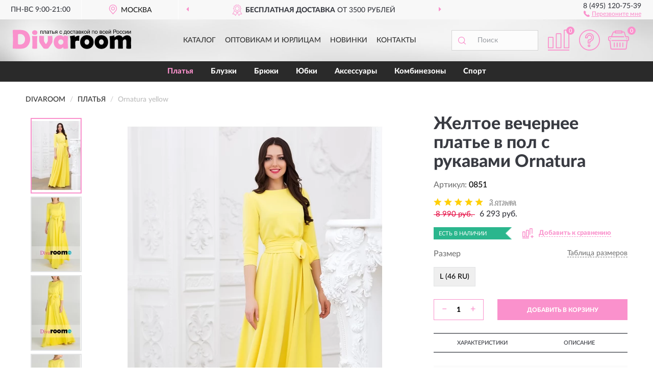

--- FILE ---
content_type: text/html; charset=utf-8
request_url: https://divaroom.ru/zheltoe-vechernee-plate-v-pol-s-rukavami-ornatura
body_size: 13487
content:
<!DOCTYPE html>
<html dir="ltr" lang="ru">
<head>
<meta charset="UTF-8" />
<meta name="viewport" content="width=device-width, initial-scale=1, maximum-scale=1" />
<base href="https://divaroom.ru/" />
<link rel="preload" href="catalog/view/fonts/Lato-Medium.woff2" as="font" type="font/woff2" crossorigin="anonymous" />
<link rel="preload" href="catalog/view/fonts/Lato-Heavy.woff2" as="font" type="font/woff2" crossorigin="anonymous" />
<link rel="preload" href="catalog/view/fonts/Lato-Bold.woff2" as="font" type="font/woff2" crossorigin="anonymous" />
<link rel="preload" href="catalog/view/fonts/Lato-Regular.woff2" as="font" type="font/woff2" crossorigin="anonymous" />
<link rel="preload" href="catalog/view/fonts/font-awesome/fonts/fontawesome-webfont.woff2" as="font" type="font/woff2" crossorigin="anonymous" />
<link rel="preload" href="catalog/view/javascript/jquery/jquery.min.js" as="script" type="text/javascript" />
<link rel="preload" href="catalog/view/theme/coloring/assets/bootstrap/css/bootstrap.min.css" as="style" type="text/css" />
<link rel="preload" href="catalog/view/theme/coloring/stylesheet/styledf.css" as="style" type="text/css" />
<title>Желтое вечернее платье в пол с рукавами Ornatura yellow купить в интернет-магазине Divaroom</title>
<meta http-equiv="X-UA-Compatible" content="IE=edge">
<link href="https://divaroom.ru/zheltoe-vechernee-plate-v-pol-s-rukavami-ornatura" rel="canonical" />
<script src="catalog/view/javascript/jquery/jquery.min.js"></script>
<link href="catalog/view/theme/coloring/assets/bootstrap/css/bootstrap.min.css" rel="stylesheet" media="screen" />
<link href="catalog/view/theme/coloring/stylesheet/styledf.css" rel="stylesheet" type="text/css" />
</head>
<body class="product-product product-851">
<header>
		<div class="top-menu-bgr-box">
		<div class="container">
			<div class="row">
				<div class="working_time col-md-2 col-sm-3 col-xs-6 text-center">
					<div class="rezim">ПН-ВС 9:00-21:00</div>
				</div>
				<div class="current-city-holder col-md-4 col-sm-3 col-xs-6 text-center">
					<button type="button" class="btn btn-link current-city"><i></i><span>Москва</span></button>
					<div class="check-city-block">
						<p class="title">Ваш город - <span>Москва</span></p>
						<div class="check-city-button-holder">
							<button class="btn yes-button">Да</button>
							<button class="btn no-button" data-toggle="modal" data-target="#userCity">Выбрать другой город</button>
						</div>
						<p class="check-city-notification">От выбраного города зависят сроки доставки</p>
					</div>	
				</div>
				<div class="header_phone col-md-2 col-sm-3 col-xs-6 text-center">
					<div class="tel">8 (495) 120-75-39</div>
					<div class="call"><a role="button" class="callme"><i></i><span>Перезвоните мне</span></a></div>
				</div>
				<div class="header_address col-md-4 col-sm-3 col-xs-6 text-center noborder">
					<div class="address"></div>
				</div>
				<div class="top-advantage col-xs-12 text-center">
					<div class="advantage" id="advantage_carousel">
						<div class="advantage-block"><span><b>Бесплатная доставка</b> от 3500 рублей</span></div>
						<div class="advantage-block"><span><b>Примерка</b> перед покупкой</span></div>						<div class="advantage-block"><span><b>Возврат</b> без лишних вопросов</span></div>					</div>
				</div>
			</div>
		</div>
	</div>
			<div class="header-bgr-box">
		<div class="container">
									<div class="row">
				<div class="logo-block col-md-3 col-sm-12 col-xs-12">
					<div id="logo">
					  					  							<a href="https://divaroom.ru/"><img src="/image/catalog/logo.svg" title="Divaroom.ru" alt="Divaroom.ru" class="img-responsive" /></a>
											  					</div>
				</div>
				<div class="catalog-block col-md-5 col-xs-12 text-center">
					<div class="catalog-line text-center">
						<div class="catalog-item text-center">
							<a role="button" onclick="getcatalog();" class="catalog-url">Каталог</a>
						</div>
						<div class="catalog-item text-center">
							<a href="https://divaroom.ru/contacts-opt" class="opt-url">Оптовикам и юрлицам</a>						</div>
						<div class="catalog-item text-center">
													<a href="https://divaroom.ru/novinki" class="novinki-url">Новинки</a>												</div>
						<div class="catalog-item text-center">
							<a href="https://divaroom.ru/contacts" class="contacts-url">Контакты</a>						</div>
					</div>
				</div>
				<div class="cart-block col-md-2 col-sm-4 col-xs-5 text-center">
					<div class="row">
						<div class="cart-item compare-icon col-xs-4">
							<a rel="nofollow" href="https://divaroom.ru/compare-products/" class="mcompare"><span id="mcompare-total" class="compare-qty">0</span></a>
						</div>
						<div class="cart-item help-icon col-xs-4">
							<a role="button" class="mhelp dropdown-toggle" data-toggle="dropdown"><span style="font-size:0">Справка</span></a>
							<ul class="help-icon-menu dropdown-menu">
								<li><a href="https://divaroom.ru/dostavka"><i class="fa fa-circle"></i> Доставка</a></li>
								<li><a href="https://divaroom.ru/oplata"><i class="fa fa-circle"></i> Оплата</a></li>
								<li><a href="https://divaroom.ru/vozvrat"><i class="fa fa-circle"></i> Возврат</a></li>
							</ul>
						</div>
						<div class="cart-item cart-icon col-xs-4">
							<a rel="nofollow" href="/simplecheckout/" class="mcart"><span id="mcart-total" class="cart-qty">0</span></a>
						</div>
					</div>
				</div>
				<div class="search-block col-md-2 col-sm-8 col-xs-7"><div id="search" class="input-group">
	<span class="input-group-btn"><button type="button" class="btn" id="search-button"><span style="display:block;font-size:0">Поиск</span></button></span>
	<input type="text" name="search" value="" placeholder="Поиск" class="form-control" />
</div></div>
			</div>
					</div>
	</div>
			<div class="menu-top-box">
		<div class="container">
			<div class="menu-line">
				<div class="menu-block">
					<div id="menu-list-top">
																	<div class="menu-item">
							<a href="https://divaroom.ru/platya/" class="active">Платья</a>						</div>
												<div class="menu-item">
							<a href="https://divaroom.ru/bluzki/">Блузки</a>						</div>
												<div class="menu-item">
							<a href="https://divaroom.ru/zhenskie-brjuki/">Брюки</a>						</div>
												<div class="menu-item">
							<a href="https://divaroom.ru/jubki/">Юбки</a>						</div>
												<div class="menu-item">
							<a href="https://divaroom.ru/aksessuary/">Аксессуары</a>						</div>
												<div class="menu-item">
							<a href="https://divaroom.ru/kombinezony/">Комбинезоны</a>						</div>
												<div class="menu-item">
							<a href="https://divaroom.ru/zhenskie-sportivnye-kostjumy/">Спорт</a>						</div>
																</div>
				</div>
			</div>
					</div>
    </div>
	</header>
<div class="hidden" id="mapdata" data-lat="55.76" data-lon="37.64"></div>
<div class="hidden" id="mapcity" data-text="Москва" data-kladr="7700000000000" data-zip="125047"></div>
<div class="hidden" id="userip" data-text="3.150.118.38"></div>
<div class="content-top-box"><div class="modal fade" id="avail">
	<div class="modal-dialog modal-sm">
		<div class="modal-content">
			<div class="modal-header">
				<button type="button" class="close" data-dismiss="modal" aria-label="Close"><span aria-hidden="true">&times;</span></button>
				<div class="modal-title" style="text-align: center">Уведомить о наличии</div>
			</div>
			<div class="modal-body">
				<p>Заполните поля указанные ниже. <br>Как только товар поступит к нам, мы с вами обязательно свяжемся.</p>
				<form id="availform" action="https://divaroom.ru/index.php?route=module/avail/save" method="post" enctype="multipart/form-data" class="form-horizontal">
					<div class="form-group">
						<div class="col-sm-12">
							<input type="text" name="name" placeholder="Ваше имя" class="form-control form-addition name">
						</div>
					</div>
					<div class="form-group">
						<div class="col-sm-12">
							<input type="text" name="email" placeholder="E-mail" class="form-control form-addition email">
						</div>
					</div>
					<div class="form-group">
						<div class="col-sm-12">
							<input type="text" name="tele" placeholder="Телефон" class="form-control form-addition tele">
						</div>
					</div>
					<input type="hidden" name="avail_prod_id">
				</form>
			</div>
			<div class="modal-footer">
				<a role="button" onclick="$('#availform').submit();" class="btn btn-primary btn-block">Отправить</a>
			</div>
		</div>
	</div>
</div><div id="callme_modal" class="modal" tabindex="-1" role="dialog">
	<div class="modal-dialog modal-sm" role="document">
		<div class="modal-content"></div>
	</div>
</div>
<script>
$(document).ready(function() {$("body").delegate( ".callme", "click", function() {var product_id = ($(this).data("product_id") > 0) ? $(this).data("product_id") : '';$('#callme_modal .modal-content').load('index.php?route=module/callme/open&prod_id='+ product_id);$('#callme_modal').modal('show');});});
</script>
</div>
<div class="container product-page">
  <div class="row">
	<div class="breadcrumb-line col-sm-12">
		<ul class="breadcrumb" itemscope="" itemtype="http://schema.org/BreadcrumbList">
											<li itemscope="" itemprop="itemListElement" itemtype="http://schema.org/ListItem"><a itemprop="item" href="https://divaroom.ru/"><span itemprop="name">Divaroom</span></a><meta itemprop="position" content="1" /></li>
														<li itemscope="" itemprop="itemListElement" itemtype="http://schema.org/ListItem"><a itemprop="item" href="https://divaroom.ru/platya/"><span itemprop="name">Платья</span></a><meta itemprop="position" content="2" /></li>
														<li itemscope="" itemprop="itemListElement" itemtype="http://schema.org/ListItem" class="active"><span itemprop="name">Ornatura yellow</span><link itemprop="item" href="https://divaroom.ru/zheltoe-vechernee-plate-v-pol-s-rukavami-ornatura" /><meta itemprop="position" content="3" /></li>
							</ul>
	</div>
	                <div id="content" class="product-content col-sm-12">
		<div class="row" itemscope itemtype="http://schema.org/Product">
			<div id="product-top" class="col-sm-12">
				<div class="row">
					<div class="top-block col-lg-8 col-md-7 col-sm-6">
						<div class="row">
							<div class="img-block col-md-12">
																<div class="thumbnails" id="product-mimages">
																													<div class="main-image col-lg-10 col-xs-12" title="Желтое вечернее платье в пол с рукавами Ornatura">
											<img id="zoom" src="https://divaroom.ru/image/cache/catalog/Products11/Ornatura yellow01-500x750.webp" width="500" height="750" itemprop="image" data-large="https://divaroom.ru/image/cache/catalog/Products11/Ornatura yellow01-1000x1500.webp" title="Желтое вечернее платье в пол с рукавами Ornatura" alt="Желтое вечернее платье в пол с рукавами Ornatura" class="zoombig img-responsive center-block" />
										</div>
																														<div class="images-additional col-lg-2 col-xs-12">
											<ul class="image-additional">
																							<li class="thumbnail active" data-href="https://divaroom.ru/image/cache/catalog/Products11/Ornatura yellow01-500x750.webp" data-tmb-large="https://divaroom.ru/image/cache/catalog/Products11/Ornatura yellow01-1000x1500.webp">
													<img src="https://divaroom.ru/image/cache/catalog/Products11/Ornatura yellow01-96x144.webp" width="96" height="96" title="Желтое вечернее платье в пол с рукавами Ornatura" alt="Желтое вечернее платье в пол с рукавами Ornatura" />
												</li>
																																		<li class="thumbnail" data-href="https://divaroom.ru/image/cache/catalog/Products8/Ornatura yellow1-500x750.webp" data-tmb-large="https://divaroom.ru/image/cache/catalog/Products8/Ornatura yellow1-1000x1500.webp">
													<img src="https://divaroom.ru/image/cache/lazyfon-96x144.webp" data-lazy="https://divaroom.ru/image/cache/catalog/Products8/Ornatura yellow1-96x144.webp" width="96" height="96" title="Желтое вечернее платье в пол с рукавами Ornatura" alt="Желтое вечернее платье в пол с рукавами Ornatura" />
													<meta itemprop="image" content="https://divaroom.ru/image/cache/catalog/Products8/Ornatura yellow1-500x750.webp">
												</li>
																							<li class="thumbnail" data-href="https://divaroom.ru/image/cache/catalog/Products8/Ornatura yellow2-500x750.webp" data-tmb-large="https://divaroom.ru/image/cache/catalog/Products8/Ornatura yellow2-1000x1500.webp">
													<img src="https://divaroom.ru/image/cache/lazyfon-96x144.webp" data-lazy="https://divaroom.ru/image/cache/catalog/Products8/Ornatura yellow2-96x144.webp" width="96" height="96" title="Желтое вечернее платье в пол с рукавами Ornatura" alt="Желтое вечернее платье в пол с рукавами Ornatura" />
													<meta itemprop="image" content="https://divaroom.ru/image/cache/catalog/Products8/Ornatura yellow2-500x750.webp">
												</li>
																							<li class="thumbnail" data-href="https://divaroom.ru/image/cache/catalog/Products8/Ornatura yellow3-500x750.webp" data-tmb-large="https://divaroom.ru/image/cache/catalog/Products8/Ornatura yellow3-1000x1500.webp">
													<img src="https://divaroom.ru/image/cache/lazyfon-96x144.webp" data-lazy="https://divaroom.ru/image/cache/catalog/Products8/Ornatura yellow3-96x144.webp" width="96" height="96" title="Желтое вечернее платье в пол с рукавами Ornatura" alt="Желтое вечернее платье в пол с рукавами Ornatura" />
													<meta itemprop="image" content="https://divaroom.ru/image/cache/catalog/Products8/Ornatura yellow3-500x750.webp">
												</li>
																						</ul>
										</div>
																											</div>
															</div>
														<div class="last-review-block col-md-12">
								<div class="last-review">
									<div class="last-review-title">ПОСЛЕДНИЙ ОТЗЫВ</div>
									<div class="last-review-body">
										<div class="last-review-rating star5">&nbsp;</div>
										<div class="last-review-author">Ольга</div>
										<div class="last-review-text short">Замечательное платьице, роскошный яркий цвет, этим оно меня привлекло. Ткань приятная на ощупь, на фигуре смотрится идеально...</div>
									</div>
									<div class="more-button"><i class="fa fa-angle-down" aria-hidden="true"></i></div>
								</div>
							</div>
													</div>
					</div>
					<div class="dsc-block col-lg-4 col-md-5 col-sm-6">
						<div class="row">
							<div class="col-sm-12">
																<h1 itemprop="name">Желтое вечернее платье в пол с рукавами Ornatura</h1>
																<div class="sku-info">Артикул: <span itemprop="sku">0851</span></div>
								<meta itemprop="mpn" content="0851">
																								<div class="review-info">
									<span class="ret-star star5">&nbsp;</span>
									<span class="count-rev">3 отзыва</span>
								</div>
																<div class="price-info">
																		<div class="price" itemprop="offers" itemscope itemtype="http://schema.org/Offer">
																				<span class="price-old">&nbsp;8 990 руб.&nbsp;</span>
										<span class="price-new">6 293 руб.</span><input type="hidden" name="product_price" value="6 293 руб." />
																				<meta itemprop="price" content="6293">
																														<meta itemprop="priceCurrency" content="RUB">
										<meta itemprop="priceValidUntil" content="2026-01-23">
										<link itemprop="url" href="https://divaroom.ru/zheltoe-vechernee-plate-v-pol-s-rukavami-ornatura" />
										<meta itemprop="seller" content="Divaroom.ru">
										<meta itemprop="itemCondition" content="http://schema.org/NewCondition">
										<meta itemprop="availability" content="http://schema.org/InStock">
									</div>
																	</div>
								<div class="stock-info">
																																				<div class="stock-status stock-alert-success">Есть в наличии</div>
									<div class="compare-info">
																			<a role="button" onclick="addcompare('851');" class="pcompare"><i></i><span>Добавить к сравнению</span></a>
																		</div>
								</div>
																								<div id="poptions" class="options">
									<div class="row">
										<div class="options-items col-xs-12">
																															<div class="form-group options-item">
												<label class="control-label">
																									<i class="fa fa-exclamation-circle required" data-toggle="tooltip" data-placement="left" title="Обязательное поле"></i>
																								Размер												</label>
												<a role="button" class="tablic-razm" data-toggle="modal" data-target="#myTableRazm">Таблица размеров</a>
												<div id="input-option324375" class="option-line">
																										<div class="radio-checbox-options">
													  <input type="radio" name="option[324375]" value="1331727" id="324375_1331727" />
														<label for="324375_1331727">
														<span class="option-name">L (46 RU)</span>
																											  </label>
													</div>
																									</div>
											</div>
																														</div>
									</div>
								</div>
																<div id="prodcart" class="addcart">
									<div class="row">
																														<div class="line-quantity col-xs-12">
											<div class="group-quantity">
												<span class="entry-qty">Количество:</span>
												<span class="quantity-block">
													<button type="button" id="pminus" class="btn btn-minus">−</button>
													<input type="text" name="quantity" value="1" size="2" id="input-quantity" title="Количество" />
													<button type="button" id="pplus" class="btn btn-plus">+</button>
												</span>
											</div>
											<input type="hidden" name="product_id" value="851" />
										</div>
										<div class="line-bcart col-xs-12">
											<button type="button" id="button-cart" data-loading-text="Загрузка..." class="btn btn-block btn-primary">ДОБАВИТЬ В КОРЗИНУ</button>
										</div>
																			</div>
								</div>
															</div>
						</div>
						<div class="row">
							<div class="col-sm-12">
								<div class="navi-block">
																																													<div class="navi-item navi-half navih"><a role="button" id="navih">Характеристики</a></div>
									<div class="navi-item navi-half navid"><a role="button" id="navid">Описание</a></div>
									<div class="navi-item navi-half navic hidden"><a role="button" class="disabled">Комплектация</a></div>
									<div class="navi-item navi-half naviv hidden"><a role="button" class="disabled">Видео <i class="fa fa-play-circle" aria-hidden="true"></i></a></div>
								</div>
							</div>
						</div>
						<div class="row">
							<div class="col-sm-12" id="product">
								<div class="panel panel-default panel-dost">
									<div class="panel-body dost">
										<div class="dostavka">
											<div class="delivery-title">
												<span>Доставка в</span><span><a role="button" class="btn btn-link current-city-delivery">Москва</a></span>
											</div>
																						<div class="delivery-methods">
																									<div class="delivery-method delivery-citylink">
														<div class="method-data"><span class="method-title">Курьером <span class="small">(3-7 рабочих дней)</span></span><span class="method-cost">0 руб.</span></div><div class="method-dop small">(300 руб. при покупке до 3500 руб.)</div>													</div>
																									<div class="delivery-method delivery-flat">
														<div class="method-data"><span class="method-title">Почтой России <span class="small">(5-10 рабочих дней)</span></span><span class="method-cost">0 руб.</span></div><div class="method-dop small">(300 руб. при покупке до 3500 руб.)</div>													</div>
																									<div class="delivery-method delivery-pickups">
														<div class="method-data"><span class="method-title">Самовывоз из ПВЗ <span class="small">(3-7 рабочих дней)</span></span><span class="method-cost">0 руб.</span></div><div class="method-dop small">(300 руб. при покупке до 3500 руб.)</div>													</div>
																							</div>
																						<div class="dostavka-mapblock">
												<div id="dostavka_map" class="nomap"></div>
												<div class="dostavka-mapbtn"><a class="btn btn-info" role="button">Показать карту</a></div>
											</div>
										</div>
									</div>
								</div>
							</div>
						</div>
					</div>
				</div>
			</div>
						<div id="product-bottom" class="col-sm-12">
								<div class="row">
																																			<div class="specification-block col-lg-4 col-md-5 col-sm-6 col-xs-12">
						<div class="item-specification">
							<h2>ХАРАКТЕРИСТИКИ</h2>
							<div class="haracter">
								<div class="attr-name">Цена</div>
								<div class="attr-text"> - 6 293 руб.</div>
							</div>
														  																<div class="haracter">
									<div class="attr-name">Длина</div>
									<div class="attr-text"> - макси</div>
								</div>
															  																<div class="haracter">
									<div class="attr-name">Ткань</div>
									<div class="attr-text"> - вискоза 95%, эластан 5%</div>
								</div>
															  																<div class="haracter">
									<div class="attr-name">Рост модели</div>
									<div class="attr-text"> - 170 см</div>
								</div>
															  																<div class="haracter">
									<div class="attr-name">Стиль</div>
									<div class="attr-text"> - вечернее</div>
								</div>
															  																<div class="haracter">
									<div class="attr-name">Узор</div>
									<div class="attr-text"> - однотонный</div>
								</div>
															  																<div class="haracter">
									<div class="attr-name">Цвет</div>
									<div class="attr-text"> - желтый</div>
								</div>
															  																<div class="haracter">
									<div class="attr-name">Рукав</div>
									<div class="attr-text"> - 3/4</div>
								</div>
															  																<div class="haracter">
									<div class="attr-name">Силуэт</div>
									<div class="attr-text"> - приталенный</div>
								</div>
															  																<div class="haracter">
									<div class="attr-name">Фасон</div>
									<div class="attr-text"> - А-силуэт</div>
								</div>
															  																<div class="haracter">
									<div class="attr-name">Вырез</div>
									<div class="attr-text"> - круглый</div>
								</div>
															  																<div class="haracter">
									<div class="attr-name">Сезон</div>
									<div class="attr-text"> - лето/весна/осень</div>
								</div>
															  																<div class="haracter">
									<div class="attr-name">Прочее</div>
									<div class="attr-text"> - пояс</div>
								</div>
															  																<div class="haracter">
									<div class="attr-name">В комплекте</div>
									<div class="attr-text"> - пояс</div>
								</div>
															  																<div class="haracter">
									<div class="attr-name">Производство</div>
									<div class="attr-text"> - Россия</div>
								</div>
															  																<div class="haracter">
									<div class="attr-name">Состав</div>
									<div class="attr-text"> - 95% вискоза, 5% эластан</div>
								</div>
															  																				</div>
					</div>
																				<div class="description-block col-lg-8 col-md-7 col-sm-6 col-xs-12">
						<div class="item-description">
							<h2>ОПИСАНИЕ</h2>
							<div itemprop="description"><p>Макси-платье в пол светло-лимонного цвета это лучший выбор для официальных мероприятий в летнее время года. Несмотря на яркий окрас, наряд выглядит предельно элегантно за счет рукавов ¾ и округлого выреза. Пояс с пышным бантом подчеркивает А-силуэт, а длинная развевающаяся юбка придает платью торжественность.<br></p><div class="col-sm-12"><div class="size_header">Размеры этого товара в сантиметрах</div><table class="table-sizes table-responsive"><thead><tr><td>Размер</td><td>Грудь</td><td>Талия</td><td>Бедра</td><td>Длина</td></tr></thead><tbody><tr><td>L (46 RU) </td><td>98-100 </td><td>68-80 </td><td>142-150 </td><td>153     </td></tr><tr><td>XL (48 RU) </td><td>102-106 </td><td>74-84 </td><td>144-154 </td><td>156     </td></tr></tbody></table></div></div>
						</div>
					</div>
										<div itemprop="brand" itemtype="https://schema.org/Brand" itemscope><meta itemprop="name" content="Divaroom"></div>
					<meta itemprop="category" content="Платья">				</div>
												<div class="row"><div class="content-bottom col-sm-12"><div class="box-product box-alsobuy">
	<div class="box-heading">С этим товаром покупают</div>
	<div id="alsobuy" class="box-body">
				<div class="product-layout product-grid">
			<div class="product-item product-thumb thumbnail">
				<div class="image">
					<a href="https://divaroom.ru/korotkoe-beloe-kruzhevnoe-plate-border-mini" title="Border mini white">
						<img src="https://divaroom.ru/image/cache/lazyfon-364x546.webp" width="364" height="546" data-src="https://divaroom.ru/image/cache/catalog/Products3/Border mini white-364x546.webp" alt="Border mini white" title="Border mini white" class="lazyOwl img-responsive" />
					</a>
				</div>
				<div class="caption">
					<div class="picons"></div>
					<div class="h4"><a href="https://divaroom.ru/korotkoe-beloe-kruzhevnoe-plate-border-mini">Border mini white</a></div>
					<div class="priceline"></div>
				</div>
			</div>
		</div>
				<div class="product-layout product-grid">
			<div class="product-item product-thumb thumbnail">
				<div class="image">
					<a href="https://divaroom.ru/nezhno-rozovoe-plate-na-leto-s-yubkoj-v-sborku-santorini" title="Santorini peach">
						<img src="https://divaroom.ru/image/cache/lazyfon-364x546.webp" width="364" height="546" data-src="https://divaroom.ru/image/cache/catalog/Products5/Santorini peach24-364x546.webp" alt="Santorini peach" title="Santorini peach" class="lazyOwl img-responsive" />
					</a>
				</div>
				<div class="caption">
					<div class="picons"></div>
					<div class="h4"><a href="https://divaroom.ru/nezhno-rozovoe-plate-na-leto-s-yubkoj-v-sborku-santorini">Santorini peach</a></div>
					<div class="priceline"></div>
				</div>
			</div>
		</div>
				<div class="product-layout product-grid">
			<div class="product-item product-thumb thumbnail">
				<div class="image">
					<a href="https://divaroom.ru/krasnoe-vechernee-plate-s-kruzhevnym-verxom-balza" title="Balza red">
						<img src="https://divaroom.ru/image/cache/lazyfon-364x546.webp" width="364" height="546" data-src="https://divaroom.ru/image/cache/catalog/Products11/Balza red01-364x546.webp" alt="Balza red" title="Balza red" class="lazyOwl img-responsive" />
					</a>
				</div>
				<div class="caption">
					<div class="picons"></div>
					<div class="h4"><a href="https://divaroom.ru/krasnoe-vechernee-plate-s-kruzhevnym-verxom-balza">Balza red</a></div>
					<div class="priceline"></div>
				</div>
			</div>
		</div>
				<div class="product-layout product-grid">
			<div class="product-item product-thumb thumbnail">
				<div class="image">
					<a href="https://divaroom.ru/zheltoe-koktejlnoe-plate-s-vorotnichkom-helena" title="Helena yellow">
						<img src="https://divaroom.ru/image/cache/lazyfon-364x546.webp" width="364" height="546" data-src="https://divaroom.ru/image/cache/catalog/Products3/Helena yellow-364x546.webp" alt="Helena yellow" title="Helena yellow" class="lazyOwl img-responsive" />
					</a>
				</div>
				<div class="caption">
					<div class="picons"></div>
					<div class="h4"><a href="https://divaroom.ru/zheltoe-koktejlnoe-plate-s-vorotnichkom-helena">Helena yellow</a></div>
					<div class="priceline"></div>
				</div>
			</div>
		</div>
				<div class="product-layout product-grid">
			<div class="product-item product-thumb thumbnail">
				<div class="image">
					<a href="https://divaroom.ru/plate-top-i-yubka-s-zavyshennoj-taliej-miranda" title="Miranda yellow">
						<img src="https://divaroom.ru/image/cache/lazyfon-364x546.webp" width="364" height="546" data-src="https://divaroom.ru/image/cache/catalog/Products11/Miranda yellow01-364x546.webp" alt="Miranda yellow" title="Miranda yellow" class="lazyOwl img-responsive" />
					</a>
				</div>
				<div class="caption">
					<div class="picons"></div>
					<div class="h4"><a href="https://divaroom.ru/plate-top-i-yubka-s-zavyshennoj-taliej-miranda">Miranda yellow</a></div>
					<div class="priceline"></div>
				</div>
			</div>
		</div>
				<div class="product-layout product-grid">
			<div class="product-item product-thumb thumbnail">
				<div class="image">
					<a href="https://divaroom.ru/krasnoe-gipyurovoe-plate-v-pol-bez-rukavov-patita" title="Patita red">
						<img src="https://divaroom.ru/image/cache/lazyfon-364x546.webp" width="364" height="546" data-src="https://divaroom.ru/image/cache/catalog/Products3/Patita red39-364x546.webp" alt="Patita red" title="Patita red" class="lazyOwl img-responsive" />
					</a>
				</div>
				<div class="caption">
					<div class="picons"></div>
					<div class="h4"><a href="https://divaroom.ru/krasnoe-gipyurovoe-plate-v-pol-bez-rukavov-patita">Patita red</a></div>
					<div class="priceline"></div>
				</div>
			</div>
		</div>
			</div>
<script>
$(document).ready(function() {$('#alsobuy').owlCarousel({responsiveBaseWidth: '#alsobuy', itemsCustom: [[0, 1], [448, 2], [721, 3], [1280, 3]], theme: 'product-carousel', lazyLoad: true, navigation: true, slideSpeed: 400, paginationSpeed: 300, 
autoPlay: false, stopOnHover: true, touchDrag: true, mouseDrag: true, navigationText: ['<i class="fa fa-angle-left fa-2x" aria-hidden="true"></i>', '<i class="fa fa-angle-right fa-2x" aria-hidden="true"></i>'], pagination: false});});
</script>
</div></div></div>
												<div class="row">
					<div id="product-review" class="col-sm-12">
												<h3>Последние отзывы или вопросы</h3>
												<div class="product-rating">
							<div class="row">
								<div class="col-xs-12 product-star">
																	<div class="ret-star star5">&nbsp;</div>
									<div class="count-revs">3 отзыва</div>
									<div class="hidden" itemprop="aggregateRating" itemtype="http://schema.org/AggregateRating" itemscope>
										<span itemprop="ratingValue">5</span>
										<span itemprop="reviewCount">3</span>
									</div>
																</div>
																<div class="col-xs-12"><a class="btn btn-primary" data-toggle="collapse" data-parent="#accordion" href="#collapseOne">Написать отзыв или вопрос</a></div>
															</div>
													</div>
												<div id="collapseOne" class="panel-collapse collapse">
							<div class="review-helper">
								<div class="row">
									<div class="col-md-8 col-sm-7 col-xs-12">
										<form id="form-review" class="form-horizontal">
											<div class="form-group">
												<label class="col-lg-2 col-md-3 col-sm-2 col-xs-3 control-label rating-label">Оценка:</label>
												<div class="col-lg-10 col-md-9 col-sm-10 col-xs-8 rating-star">
													<div class="prod-rat">
														<input id="rat1" type="radio" name="rating" value="1" /><label class="rat-star" for="rat1"><i class="fa fa-star"></i></label>
														<input id="rat2" type="radio" name="rating" value="2" /><label class="rat-star" for="rat2"><i class="fa fa-star"></i></label>
														<input id="rat3" type="radio" name="rating" value="3" /><label class="rat-star" for="rat3"><i class="fa fa-star"></i></label>
														<input id="rat4" type="radio" name="rating" value="4" /><label class="rat-star" for="rat4"><i class="fa fa-star"></i></label>
														<input id="rat5" type="radio" name="rating" value="5" /><label class="rat-star" for="rat5"><i class="fa fa-star"></i></label>
													</div>
												</div>
											</div>
											<div class="form-group">
												<label class="col-lg-2 col-md-3 col-sm-12 control-label" for="input-name">Ваше имя:</label>
												<div class="col-lg-10 col-md-9 col-sm-12"><input type="text" name="name" value="" id="input-name" class="form-control" /></div>
											</div>
											<div class="form-group">
												<label class="col-lg-2 col-md-3 col-sm-12 control-label" for="input-review">Комментарий:</label>
												<div class="col-lg-10 col-md-9 col-sm-12"><textarea name="text" rows="5" id="input-review" class="form-control"></textarea></div>
											</div>
											<div class="form-group">
												<label class="col-lg-2 col-md-3 col-sm-12 control-label" for="input-review">Прикрепить фото</label>
												<div class="col-lg-10 col-md-9 col-sm-12">
													<input type="file" style="display:none;" multiple="multiple" id="input_upload" />
													<a role="button" id="button_fclear" class="btn btn-sm" style="display: none;"><i class="fa fa-trash"></i> <span>Удалить</span></a>
													<a role="button" id="button_select" class="btn btn-sm"><i class="fa fa-upload"></i> <span class="entry-files">Загрузить</span></a>
													<div id="review_info_files"></div>
													<div id="review_status_upload"></div>
												</div>
											</div>
											<div class="form-group">
												<label class="col-lg-2 col-md-3 col-sm-12 control-label" for="input-order">Номер заказа:</label>
												<div class="col-md-4 col-sm-6"><input type="text" name="order" value="" id="input-order" class="form-control" /></div>
											</div>
											<div class="row">
												<div class="col-md-6 col-sm-12 notify-checkbox">
													<div class="form-group">
														<div class="checkbox"><label>Уведомить об ответах по e-mail: <input type="checkbox" name="notify" value="1" /></label></div>
													</div>
												</div>
												<div class="col-md-6 col-sm-12 notify-email">
													<div class="form-group">
														<label class="col-md-5 col-sm-3 control-label" for="input-email">Ваш e-mail:</label>
														<div class="col-md-7 col-sm-6"><input type="text" name="email" value="" id="input-email" class="form-control" /></div>
													</div>
												</div>
											</div>
																						<div class="form-group" style="margin-bottom: 0;">
												<div class="col-md-4 col-sm-6 col-lg-offset-2 col-md-offset-3"><a role="button" onclick="addreview('form-review');" class="btn btn-primary btn-block">Отправить отзыв</a></div>
											</div>
										</form>
									</div>
									<div class="col-md-4 col-sm-5 pic-review hidden-xs">
										<div class="pic-image"><img width="165" height="151" src="/image/pic.png" loading="lazy" alt="Write review" /></div>
										<div class="pic-text">Подробно опишите свой опыт взаимодействия с магазином.<br>Расскажите, как вас обслуживали при выборе, заказе, доставке, возврате товара, о самом товаре и опыте его использования.</div>
									</div>
								</div>
							</div>
						</div>
												<div id="review"><div itemprop="review" itemscope itemtype="http://schema.org/Review" class="review-block">
	<div class="row">
		<div class="col-lg-2 col-md-3 col-sm-3 review-header">
			<div class="review-rating star5" itemprop="reviewRating" itemscope itemtype="http://schema.org/Rating">&nbsp;
				<meta itemprop="worstRating" content="1" />
				<meta itemprop="ratingValue" content="5" />
				<meta itemprop="bestRating" content="5" />
			</div>
			<div class="review-author" itemprop="author" itemtype="https://schema.org/Person" itemscope><span itemprop="name">Ольга</span></div>
						<div class="review-time"><time itemprop="datePublished" datetime="2016-12-16">16.12.2016</time></div>
		</div>
		<div class="col-lg-10 col-md-9 col-sm-9 review-body">
			<div class="review-body-item">
				<meta itemprop="itemReviewed" content="Желтое вечернее платье в пол с рукавами Ornatura" />
				<p itemprop="reviewBody">Замечательное платьице, роскошный яркий цвет, этим оно меня привлекло. Ткань приятная на ощупь, на фигуре смотрится идеально.</p>
				<div class="more-button">Читать полностью<i class="fa fa-angle-down" aria-hidden="true"></i></div>
			</div>
					</div>
				<div class="col-sm-10 col-sm-offset-2 review-answer">
			<div id="answer_3476">
				<a role="button" onclick="addanswer('3476')" class="btn btn-link"><i class="fa fa-reply" aria-hidden="true"></i>Ответить</a>
			</div>
		</div>
			</div>
</div>
<div itemprop="review" itemscope itemtype="http://schema.org/Review" class="review-block">
	<div class="row">
		<div class="col-lg-2 col-md-3 col-sm-3 review-header">
			<div class="review-rating star5" itemprop="reviewRating" itemscope itemtype="http://schema.org/Rating">&nbsp;
				<meta itemprop="worstRating" content="1" />
				<meta itemprop="ratingValue" content="5" />
				<meta itemprop="bestRating" content="5" />
			</div>
			<div class="review-author" itemprop="author" itemtype="https://schema.org/Person" itemscope><span itemprop="name">Ирина</span></div>
						<div class="review-time"><time itemprop="datePublished" datetime="2016-11-02">02.11.2016</time></div>
		</div>
		<div class="col-lg-10 col-md-9 col-sm-9 review-body">
			<div class="review-body-item">
				<meta itemprop="itemReviewed" content="Желтое вечернее платье в пол с рукавами Ornatura" />
				<p itemprop="reviewBody">Стильное и элегантное платье. Насыщенный яркий цвет. В нем легко произвести впечатление на окружающих.</p>
				<div class="more-button">Читать полностью<i class="fa fa-angle-down" aria-hidden="true"></i></div>
			</div>
					</div>
				<div class="col-sm-10 col-sm-offset-2 review-answer">
			<div id="answer_3129">
				<a role="button" onclick="addanswer('3129')" class="btn btn-link"><i class="fa fa-reply" aria-hidden="true"></i>Ответить</a>
			</div>
		</div>
			</div>
</div>
<div itemprop="review" itemscope itemtype="http://schema.org/Review" class="review-block">
	<div class="row">
		<div class="col-lg-2 col-md-3 col-sm-3 review-header">
			<div class="review-rating star5" itemprop="reviewRating" itemscope itemtype="http://schema.org/Rating">&nbsp;
				<meta itemprop="worstRating" content="1" />
				<meta itemprop="ratingValue" content="5" />
				<meta itemprop="bestRating" content="5" />
			</div>
			<div class="review-author" itemprop="author" itemtype="https://schema.org/Person" itemscope><span itemprop="name">Елена</span></div>
						<div class="review-time"><time itemprop="datePublished" datetime="2016-08-08">08.08.2016</time></div>
		</div>
		<div class="col-lg-10 col-md-9 col-sm-9 review-body">
			<div class="review-body-item">
				<meta itemprop="itemReviewed" content="Желтое вечернее платье в пол с рукавами Ornatura" />
				<p itemprop="reviewBody">Отличное платье покупала себе на свадьбу подруги.</p>
				<div class="more-button">Читать полностью<i class="fa fa-angle-down" aria-hidden="true"></i></div>
			</div>
					</div>
				<div class="col-sm-10 col-sm-offset-2 review-answer">
			<div id="answer_2490">
				<a role="button" onclick="addanswer('2490')" class="btn btn-link"><i class="fa fa-reply" aria-hidden="true"></i>Ответить</a>
			</div>
		</div>
			</div>
</div>
<div class="allreviews text-center"><a href="https://divaroom.ru/zheltoe-vechernee-plate-v-pol-s-rukavami-ornatura/review" class="btn btn-primary btn-allreviews">Все отзывы о товаре</a></div>
</div>
					</div>
				</div>
							</div>
		</div>
	</div>
    </div>
	</div>
<div class="modal fade" id="myTableRazm" tabindex="-1" role="dialog" aria-labelledby="myModalLabel">
  <div class="modal-dialog" role="document">
	<div class="modal-content">
	  <div class="modal-header">
		<button type="button" class="close" data-dismiss="modal" aria-label="Close"><span aria-hidden="true">&times;</span></button>
		<h4 class="modal-title" id="myModalLabel">Таблица размеров</h4>
	  </div>
	  <div class="modal-body">
		<table class="sizechart_table"><tbody>
			<tr><td></td> <td>XS</td> <td>S</td> <td>M</td> <td>L</td> <td><strong>XL</strong></td></tr>
			<tr><td>Российский размер</td> <td>40</td> <td>42</td> <td>44</td> <td>46</td> <td>48</td></tr>
			<tr><td>Объем груди (см.)</td> <td>80-83</td> <td>84-87</td> <td>88-91</td> <td>92-95</td> <td>96-99</td></tr>
			<tr><td>Объем талии (см.)</td> <td>62-65</td> <td>66-69</td> <td>70-73</td> <td>74-77</td> <td>78-81</td></tr>
			<tr><td>Объем бедер (см.)</td> <td>86-89</td> <td>90-93</td> <td>94-97</td> <td>98-101</td> <td>102-105</td></tr>
			<tr><td></td> <td></td> <td></td> <td></td> <td></td> <td></td></tr>
			<tr><td></td> <td><strong>2XL</strong></td> <td><strong>3XL</strong></td> <td><strong>4XL</strong></td> <td><strong>5XL</strong></td> <td><strong>UNI</strong></td></tr>
			<tr><td>Российский размер</td> <td>50</td> <td>52</td> <td>54</td> <td>56</td> <td>UNI</td></tr>
			<tr><td>Объем груди (см.)</td> <td>100-103</td> <td>104-107</td> <td>108-111</td> <td>112-115</td> <td>85-95</td></tr>
			<tr><td>Объем талии (см.)</td> <td>82-85</td> <td>86-89</td> <td>90-93</td> <td>94-97</td> <td>63-73</td></tr>
			<tr><td>Объем бедер (см.)</td> <td>106-109</td> <td>110-113</td> <td>114-117</td> <td>118-121</td> <td>90-96</td></tr>
		</tbody></table>
	  </div>
	</div>
  </div>
</div>
<script>
var ccveta = '290';
var hcveta = 0;
var amgslider = null;
function getimgcarusel() {
if (window.innerWidth > 1199) {
if (amgslider) {amgslider.slick("unslick");}
amgslider = $('#product-mimages .image-additional').slick({vertical: true, verticalSwiping: true, infinite: false, rows: 1, slidesPerRow: 1, slidesToShow: 5, slidesToScroll: 3,prevArrow: '<button type="button" class="btn btn-block slick-prev"><i class="fa fa-angle-up fa-2x"></i></button>',
nextArrow: '<button type="button" class="btn btn-block slick-next"><i class="fa fa-angle-down fa-2x"></i></button>'});} else {if (amgslider) {amgslider.slick("unslick");}$('#product-mimages .image-additional img[data-lazy]').each(function () {var lim = $(this); lim.on('load', function () {lim.removeAttr('data-lazy')});lim.attr('src', lim.attr('data-lazy'));});}}
$(document).ready(function() {getimgcarusel();
$(document).delegate('.image-additional li img', 'click', function() {var that = $(this).parent();$(".image-additional li").removeClass('active');$('.zoombig').attr("src", $(that).data("href")).attr("data-large", $(that).data("tmb-large"));$(that).addClass('active');});
window.addEventListener("resize", getimgcarusel, false);});
function addcompare(pid) {$.ajax({url: 'index.php?route=product/compare/add', type: 'post', data: 'product_id=' + pid, dataType: 'json', success: function(json) {if (json['success']) {$('#product-top .pcompare').addClass('iscompare').removeAttr('onclick').attr('href', 'index.php?route=product/compare');$('#product-top .pcompare span').text('Открыть сравнение');$('#mcompare-total').html(json['total']);}}});}
$('#button_fclear').on('click', function() {var fdata = $('#send-form :input');
$.ajax({url: 'index.php?route=product/product/delfiles', type: 'post', data: fdata, dataType: 'json', beforeSend: function() {$('#button_fclear').hide();},success: function(json) {if (json['success']) {$('#input_upload, #review_info_files, #review_status_upload').empty().hide(); $('#button_select .entry-files').css('display', 'inline');$('#button_select').css('display', 'inline-block');}}});});
$('#button_select').on('click', function() {$('#input_upload').click();});
$('#input_upload').on('change', function(event) {var files = this.files;event.stopPropagation();event.preventDefault();var data = new FormData();
$.each(files, function(key, value){data.append(key, value);});var tfiles = $('#review_info_files input[name^=\'attachments\']').length;
$.ajax({url: 'index.php?route=product/product/uploadattach&tfiles='+ tfiles, type: 'post', data: data, cache: false, dataType: 'json', responseType: 'json', processData: false, contentType: false,
beforeSend: function() {$('#button_select').hide();$('#review_status_upload').empty();$('#button_select').after('<img src="/catalog/view/theme/coloring/image/loading.gif" alt="loading" class="loading" style="padding-right: 5px;" />');},
success: function(json){$('#input_upload').empty();$('.loading').remove();
if (json['files_path']) {$.each(json['files_path'], function(index, value){if (value.error) {$('#review_info_files').append('<span class="text-warning">'+ value.filename +' ('+ value.error +')</span>');} else {$('#review_info_files').append('<span class="text-success">'+ value.filename +'</span><input type="hidden" name="attachments[]" value="'+ value.code +'" />');}});$('#review_info_files').fadeIn('slow');}
if (json['error']) {$('#review_status_upload').append('<div class="text-warning">' + json['error'] + '</div>');$('#review_status_upload').fadeIn('slow');}
$('#button_fclear').css('display', 'inline-block');},error: function(xhr, ajaxOptions, thrownError) {$('#input_upload').empty();$('.loading').remove();$('#button_select').css('display', 'inline-block');console.log(thrownError + "\r\n" + xhr.statusText + "\r\n" + xhr.responseText);}
});});
$('#navic').on('click', function() {document.removeEventListener("scroll", createpmap, {passive: true, once: true});var navic_top = ($('#product-bottom .item-complectation').offset().top);$('html, body').animate({ scrollTop: navic_top }, 800);});
$('#navih').on('click', function() {document.removeEventListener("scroll", createpmap, {passive: true, once: true});var navih_top = ($('#product-bottom .item-specification').offset().top);$('html, body').animate({ scrollTop: navih_top }, 800);});
$('#navid').on('click', function() {document.removeEventListener("scroll", createpmap, {passive: true, once: true});var navid_top = ($('#product-bottom .item-description').offset().top);$('html, body').animate({ scrollTop: navid_top }, 800);});
$('#naviv').on('click', function() {document.removeEventListener("scroll", createpmap, {passive: true, once: true});var naviv_top = ($('#product-middle .video-block').offset().top);$('html, body').animate({ scrollTop: naviv_top }, 800);});
$('#button-cart').on('click', function() {
$.ajax({url: 'index.php?route=checkout/cart/add', type: 'post',
data: $('#prodcart input[type=\'text\'], #prodcart input[type=\'hidden\'], #poptions input[type=\'text\'], #poptions input[type=\'hidden\'], #poptions input[type=\'radio\']:checked, #poptions input[type=\'checkbox\']:checked, #poptions select, #poptions textarea'),
dataType: 'json', beforeSend: function() {$('#button-cart').button('loading');$('#modal-cart').remove();}, complete: function() {$('#button-cart').button('reset');setgol('ADDTOCART');},
success: function(json) {
$('.text-danger').remove();$('.form-group').removeClass('has-error');
if (json['error']) {
if (json['error']['recurring']) {$('select[name=\'recurring_id\']').after('<div class="text-danger">' + json['error']['recurring'] + '</div>');}
if (json['error']['option']) {for (i in json['error']['option']) {var element = $('#input-option' + i.replace('_', '-'));if (element.parent().hasClass('input-group')) {element.parent().after('<div class="text-danger">' + json['error']['option'][i] + '</div>');} else {element.after('<div class="text-danger">' + json['error']['option'][i] + '</div>');}}}
}
if (json['success']) {
html  = '<div id="modal-cart" class="modal fade">';
html += '  <div class="modal-dialog">';
html += '    <div class="modal-content checkout-buy">';
html += '    <div class="modal-crop"><button type="button" class="close" data-dismiss="modal" aria-label="Close"><span aria-hidden="true">&times;</span></button>';
html += '     <h4>В вашей корзине</h4>';
html += '     <div class="modal-content2"></div>';
html += '     </div>';
html += '     <div class="cart_foot"><a class="btn btn-primary cart_ofor" href="/simplecheckout/">Оформить заказ</a><a role="button" class="btn btn-default cart_prodol">Продолжить покупки</a></div>';
html += '    </div>';
html += '  </div>';
html += '</div>';
$('body').append(html);$('.mobil-qty').html(json['cart_qty']);$('.cart-qty').html(json['cart_qty']);
$('#modal-cart .modal-content2').load("index.php?route=checkout/cart .table-responsive", {}, function() {});
$('#modal-cart').modal('show');$('.cart_prodol').on('click', function() {$('#modal-cart').modal('hide');});
window.dataLayer = window.dataLayer || [];
dataLayer.push({"ecommerce": {"add": {
"products": [{
"id": "851",
"name": "Желтое вечернее платье в пол с рукавами Ornatura",
"price": 6293.00, 
"brand": "Divaroom",   
"category": "Платья",
"quantity": json['add_qty']
}]}}});
}}});
});
function showmore() {
$('#review .review-block .review-body-item').each(function(index, element) {var rheight = $(this).innerHeight();if (rheight > 170) {$(element).addClass('short').css('height', '130px').attr('data-height', rheight);$(element).find('.more-button').css('display', 'block');}});
$('#review').delegate('.more-button', 'click', function() {var belem = $(this);var pbtext = $(this).parent();var bheight = pbtext.attr('data-height');pbtext.stop().animate({height: bheight}, 600, function() {$(this).css('height', 'auto')});belem.remove();});
}
function addreview(rf) {
$.ajax({url: 'index.php?route=product/product/write&product_id=851', type: 'post', dataType: 'json', data: $('#'+ rf).serialize(), beforeSend: function() {$('.alert-success, .alert-danger').remove();},
success: function(json) {if (json['error']) {$('#'+ rf).after('<div class="alert alert-danger" style="display:none;"><i class="fa fa-exclamation-circle"></i> ' + json['error'] + '</div>');$('#product-review .alert').slideDown();}
if (json['success']) {$('#'+ rf).after('<div class="alert alert-success" style="display:none;"><i class="fa fa-check-circle"></i> ' + json['success'] + '</div>');$('#'+ rf).slideUp(400, function() {$(this).remove();$('#product-review .alert').slideDown();});}}});}
function addanswer(rid) {
html = '<form id="form-review-'+ rid +'" class="form-horizontal" style="display:none;">';
html += ' <input type="hidden" name="parent_id" value="'+ rid +'" />';
html += ' <div class="form-group"><label class="col-sm-2 control-label">Ваше имя:</label><div class="col-sm-10"><input type="text" name="name" value="" class="form-control" /></div></div>';
html += ' <div class="form-group"><label class="col-sm-2 control-label">Комментарий:</label><div class="col-sm-10"><textarea name="text" rows="4" class="form-control"></textarea></div></div>';
html += ' <div class="form-group"><div class="col-sm-10 col-sm-offset-2"><a role="button" onclick="addreview(\'form-review-'+ rid +'\');" class="btn btn-primary">Отправить отзыв</a></div></div>';
html += '</form>';$('#answer_'+ rid).append(html);$('#answer_'+ rid +' .btn-link').remove();$('#answer_'+ rid +' form').slideDown();}
$(document).ready(function() {
$('#product-top .review-info .count-rev').on('click', goblock_rev);
$('#product-top .last-review .more-button').on('click', goblock_rev);
$('#form-review input[name=\'notify\']').click(function() {if ($(this).prop('checked')) {$('#form-review .notify-email').show('slow');} else {$('#form-review .notify-email').hide('slow');}});
$('#collapseOne').on('hide.bs.collapse', function() {$('#product-review .product-rating a.btn').removeClass('grey');});
$('#collapseOne').on('show.bs.collapse', function() {$('#product-review .product-rating a.btn').addClass('grey');});
$('#pminus').click(function() {var $input = $('.quantity-block input[type="text"]');var count = parseInt($input.val()) - 1;count = (count < 1) ? 1 : count;$input.val(count);$input.change();return false;});
$('#pplus').click(function() {var $input = $('.quantity-block input[type="text"]');$input.val(parseInt($input.val()) + 1);$input.change();return false;});
if (window.innerWidth > 767) {$("#zoom").imagezoomsl({innerzoom: true, zoomrange: [2, 2]});}
if ($('#review .review-foto').length) {$('#review .review-foto').magnificPopup({type:'image', delegate: 'a', gallery: {enabled: true}});}
showmore();$('#product .dostavka-mapbtn a.btn').bind('click', showdmap);
window.addEventListener("resize", pdmyresize, false);
window.addEventListener("pageshow", imgpad, {once: true});
window.addEventListener("pageshow", function() {
var dloc = String(document.location);if (dloc.indexOf('#prev') != -1) {goblock_rev();}
setTimeout(function() {window.dataLayer = window.dataLayer || [];
dataLayer.push({"ecommerce": {"detail": {"products": [{
"id": "851", "name": "Желтое вечернее платье в пол с рукавами Ornatura",
"price": 6293.00,
"brand": "Divaroom", "category": "Платья"
}]}}});}, 4000);}, {once: true});
document.addEventListener("scroll", createpmap, {passive: true, once: true});
});
</script>
<footer>
<!--noindex-->
	<div class="subscribe-footer nobg">
		<div class="container sub-container">
			<div class="fsubscribe-form">
				<div class="label-title">ПОДПИСКА<wbr> Divaroom</div>
				<div class="label-text">Подпишись, чтобы получать информацию о эксклюзивных предложениях,<br class="visible-sm visible-xs"> поступлениях, событиях и многом другом</div>
				<div class="form-block">
					<form class="form-inline">
					  <div class="form-group">
						<input type="email" id="subemail" name="email" value="" placeholder="Электронная почта" class="form-control" />
						<label style="font-size:0" for="subemail">Электронная почта</label>
					  </div>
					  <a class="btn btn-primary btn-lg btn-subaction" role="button">ПОДПИСАТЬСЯ</a>
					</form>
				</div>
				<div class="form-text">Подписываясь, Вы соглашаетесь с <a href="https://divaroom.ru/politika-konfidentsialnosti">Политикой Конфиденциальности</a> <br class="visible-sm visible-xs">и <a href="https://divaroom.ru/terms-customer">Условиями пользования</a> Divaroom</div>
			</div>
		</div>
	</div>
<!--/noindex-->
	<div class="footer-container">
		<div class="container">
			<div class="row">
				<div class="footer-blocks col-md-12 col-xs-12">
					<div class="row">
						<div class="footer-blockl col-md-3 col-sm-6 col-xs-6">
							<div class="footer-logo"><img src="/image/catalog/logo.svg" class="img-responsive" alt="logo" /></div>							<div class="footer-phone">8 (495) 120-75-39</div>							<div class="footer-rejim">ПН-ВС 9:00-21:00</div>
						</div>
						<div class="footer-block col-md-3 col-sm-6 col-xs-6">
							<div class="h5"><span>Информация</span></div>
							<ul class="list-unstyled">
								<li><i class="fa fa-circle"></i><a href="https://divaroom.ru/dostavka">Доставка</a></li>
								<li><i class="fa fa-circle"></i><a href="https://divaroom.ru/oplata">Оплата</a></li>
								<li><i class="fa fa-circle"></i><a href="https://divaroom.ru/vozvrat">Возврат товара</a></li>
							</ul>
						</div>
						<div class="clearfix visible-sm visible-xs"></div>
						<div class="footer-block col-md-3 col-sm-6 col-xs-6">
							<div class="h5"><span>Служба поддержки</span></div>
							<ul class="list-unstyled">
								<li><i class="fa fa-circle"></i><a href="https://divaroom.ru/contacts">Контакты</a></li>
								<li><i class="fa fa-circle"></i><a href="https://divaroom.ru/sitemap">Карта сайта</a></li><!--noindex-->
								<li><i class="fa fa-circle"></i><a href="https://divaroom.ru/oferta">Публичная оферта</a></li>
								<li><i class="fa fa-circle"></i><a href="https://divaroom.ru/terms-customer">Пользовательское соглашение</a></li><!--/noindex-->
							</ul>
						</div>
						<div class="footer-block col-md-3 col-sm-6 col-xs-6">
							<div class="h5"><span>Дополнительно</span></div>
							<ul class="list-unstyled">
								<li><i class="fa fa-circle"></i><a href="https://divaroom.ru/blog/">Блог</a></li>
																<li><i class="fa fa-circle"></i><a href="https://divaroom.ru/skidki">Скидки</a></li><!--noindex-->
								<li><i class="fa fa-circle"></i><a href="https://divaroom.ru/politika-konfidentsialnosti">Политика конфиденциальности</a></li><!--/noindex-->
							</ul>
						</div>
					</div>
				</div>
			</div>
		</div>
		<div class="offerts-line">
			<div class="offerts">Вся информация на сайте носит исключительно информационный характер и ни при каких условиях не является публичной офертой, определяемой положениями Статьи 437(2) Гражданского кодекса РФ.</div>
		</div>
	</div>
	<div class="hidden" itemscope itemtype="http://schema.org/Organization">
		<meta itemprop="name" content="Divaroom.ru">
		<meta itemprop="legalName" content='Интернет-магазин "Divaroom"'>
		<meta itemprop="address" content="г. Москва, м. Таганская, ул. Большие Каменщики, д. 6, стр. 1">
				<meta itemprop="email" content="order@divaroom.ru">
		<meta itemprop="telephone" content="8 (495) 120-75-39">
		<link itemprop="url" href="https://divaroom.ru/" />
	</div>
	<span id="scroll-top-button"><i class="fa fa-arrow-circle-up"></i></span>
	<span id="yandex_tid" class="hidden" data-text="25265534"></span>
	<span id="yandex_tido" class="hidden" data-text=""></span>
	<span id="ga_tid" class="hidden" data-text="GTM-5CK5WL"></span>
	<span id="usewebp" class="hidden" data-text="1"></span>
	<span id="subon" class="hidden" data-text="0"></span>
	<span id="acupon" class="hidden" data-text="0"></span>
</footer>
<div class="modal" id="userCity">
<div class="modal-dialog modal-sm"><div class="modal-content"><div class="modal-header"><button type="button" class="close" data-dismiss="modal" aria-hidden="true">&times;</button><div class="modal-title">Укажите Ваш город</div></div>
<div class="modal-body"><input id="cityNameField" type="text" placeholder="Введите город" /></div></div></div></div>
<script src="catalog/view/theme/coloring/assets/bootstrap/js/bootstrap.min.js"></script>
<script src="catalog/view/theme/coloring/assets/commondf.js"></script>
<script src="catalog/view/theme/coloring/assets/slick/slick.min.js"></script>
<script src="catalog/view/javascript/zoomsl-3.0.js"></script>
<script src="catalog/view/theme/coloring/assets/owl-carousel/owl.carousel.min.js"></script>
<script type="text/javascript" src="//vk.com/js/api/openapi.js?115"></script>

				
<link href="catalog/view/fonts/font-awesome/css/font-awesome.min.css" rel="stylesheet" type="text/css" />
<link rel="preload" href="catalog/view/javascript/suggestions/suggestions.css" as="style" onload="this.onload=null;this.rel='stylesheet'">
<noscript><link rel="stylesheet" href="catalog/view/javascript/suggestions/suggestions.css"></noscript>
<script async src="catalog/view/javascript/suggestions/jquery.suggestions.min.js"></script>
</body>
</html>

--- FILE ---
content_type: image/svg+xml
request_url: https://divaroom.ru/image/icon/tel_icon.svg
body_size: 419
content:
<?xml version="1.0" encoding="utf-8"?>
<!-- Generator: Adobe Illustrator 23.0.0, SVG Export Plug-In . SVG Version: 6.00 Build 0)  -->
<svg version="1.1" id="Capa_1" xmlns="http://www.w3.org/2000/svg" xmlns:xlink="http://www.w3.org/1999/xlink" x="0px" y="0px"
	 viewBox="0 0 108.3 108.3" style="enable-background:new 0 0 108.3 108.3;" xml:space="preserve">
<style type="text/css">
	.st0{fill:#fa91cc;stroke:#fa91cc;stroke-miterlimit:10;}
</style>
<g>
	<g>
		<path class="st0" d="M52,66.6C42.7,59,36.5,49.5,33.2,44.2l-2.4-4.6c0.9-0.9,7.3-7.9,10.1-11.6c3.5-4.7-1.6-9-1.6-9
			S24.9,4.6,21.7,1.7c-3.3-2.9-7.1-1.3-7.1-1.3c-6.9,4.5-14,8.3-14.5,27c0,17.4,13.2,35.4,27.6,49.4c14.3,15.7,34,31.5,53.1,31.5
			c18.6-0.4,22.5-7.6,27-14.5c0,0,1.6-3.8-1.3-7.1C103.6,83.5,89.2,69,89.2,69s-4.3-5.1-9-1.6c-3.5,2.6-9.9,8.5-11.4,9.9
			C68.8,77.4,58.2,71.7,52,66.6z"/>
	</g>
</g>
</svg>


--- FILE ---
content_type: image/svg+xml
request_url: https://divaroom.ru/image/catalog/logo.svg
body_size: 4279
content:
<?xml version="1.0" encoding="UTF-8"?>
<!DOCTYPE svg PUBLIC "-//W3C//DTD SVG 1.1//EN" "http://www.w3.org/Graphics/SVG/1.1/DTD/svg11.dtd">
<!-- Creator: CorelDRAW X6 -->
<svg xmlns="http://www.w3.org/2000/svg" xml:space="preserve" width="232px" height="38px" version="1.1" style="shape-rendering:geometricPrecision; text-rendering:geometricPrecision; image-rendering:optimizeQuality; fill-rule:evenodd; clip-rule:evenodd"
viewBox="0 0 9550 1551"
 xmlns:xlink="http://www.w3.org/1999/xlink">
 <defs>
  <style type="text/css">
   <![CDATA[
    .fil0 {fill:black;fill-rule:nonzero}
    .fil1 {fill:#FA91CC;fill-rule:nonzero}
   ]]>
  </style>
 </defs>
 <g id="Слой_x0020_1">
  <metadata id="CorelCorpID_0Corel-Layer"/>
  <g id="_608257680">
   <path class="fil0" d="M9550 1487c0,25 -11,39 -32,42 -22,3 -75,4 -160,4 -88,0 -142,-2 -164,-7 -22,-4 -32,-22 -32,-53 0,-33 1,-82 3,-148 2,-66 3,-115 3,-148 0,-126 -1,-216 -4,-269 -4,-86 -45,-128 -122,-128 -34,0 -67,14 -101,43 -33,28 -52,60 -56,94 -3,30 -4,119 -4,265 0,34 1,85 3,154 2,68 3,120 3,155 0,24 -10,36 -31,36l-327 0c-20,0 -30,-15 -30,-44 0,-34 1,-85 3,-152 2,-68 3,-119 3,-153 0,-27 -1,-67 -2,-121 -1,-54 -2,-95 -2,-122 0,-103 -39,-154 -117,-154 -32,0 -66,12 -103,37 -40,26 -60,54 -60,84 0,65 0,163 1,293 1,130 1,228 1,293 0,18 -2,29 -7,33 -4,4 -15,7 -33,9 -32,3 -83,4 -153,4 -45,0 -97,-2 -154,-7 -17,-1 -27,-4 -31,-7 -3,-4 -5,-15 -5,-32 0,-58 0,-144 1,-258 1,-114 1,-201 1,-258 0,-118 -9,-251 -27,-398 -1,-8 -2,-15 -2,-20 0,-12 5,-20 15,-25 16,-7 46,-12 89,-16 54,-5 86,-8 96,-10 7,-1 36,-9 85,-23 35,-10 63,-15 85,-15 14,0 21,25 22,75 1,50 4,75 9,75 7,-3 15,-8 25,-15 65,-50 116,-85 153,-104 55,-27 115,-40 180,-40 66,0 125,15 177,44 58,33 96,80 113,139 38,-52 91,-95 158,-131 67,-35 132,-53 195,-53 95,0 173,22 232,66 68,50 102,120 102,212 0,38 -1,96 -3,172 -2,77 -3,134 -3,172 0,45 1,113 3,205 2,91 3,159 3,204zm-2208 -491c0,-57 -18,-107 -53,-151 -35,-43 -81,-65 -137,-65 -57,0 -104,22 -140,67 -35,42 -52,91 -52,149 0,59 17,109 52,150 36,45 83,67 140,67 56,0 103,-22 139,-67 34,-42 51,-92 51,-150zm353 0c0,164 -50,297 -151,399 -100,102 -232,153 -395,153 -158,0 -288,-50 -390,-151 -102,-100 -153,-230 -153,-388 0,-167 49,-302 146,-406 98,-104 230,-156 397,-156 162,0 294,51 394,153 100,102 151,234 151,397zm-1521 0c0,-57 -18,-107 -53,-151 -35,-43 -81,-65 -137,-65 -57,0 -104,22 -140,67 -35,42 -52,91 -52,149 0,59 17,109 52,150 36,45 83,67 140,67 56,0 103,-22 139,-67 34,-42 51,-92 51,-150zm353 0c0,164 -50,297 -151,399 -100,102 -232,153 -395,153 -158,0 -288,-50 -390,-151 -102,-100 -153,-230 -153,-388 0,-167 49,-302 146,-406 98,-104 230,-156 397,-156 162,0 294,51 394,153 100,102 151,234 151,397zm-1163 -142c0,28 -15,42 -46,42 -14,0 -33,-1 -60,-3 -26,-2 -46,-3 -59,-3 -59,0 -100,9 -121,28 -22,19 -32,57 -32,113 0,31 0,78 1,141 1,63 1,110 1,141 0,21 1,52 4,93 3,41 4,72 4,92 0,17 -12,27 -36,29 -34,3 -87,4 -158,4 -68,0 -123,-2 -163,-7 -24,-3 -36,-15 -36,-36 0,-57 0,-144 1,-258 1,-115 1,-201 1,-258 0,-169 -15,-308 -46,-417 -1,-7 -2,-12 -2,-16 0,-11 6,-18 16,-22 40,-4 98,-12 174,-24 114,-22 173,-33 176,-33 13,0 21,22 25,67 4,45 10,68 20,68 -10,0 19,-19 88,-57 69,-38 135,-56 199,-56 40,0 60,8 60,26 0,21 -2,50 -7,88 -4,41 -7,71 -8,88 0,21 0,49 1,83 1,42 2,70 2,84z"/>
   <path class="fil1" d="M4089 994c0,-61 -19,-112 -58,-151 -38,-40 -88,-60 -150,-60 -62,0 -112,20 -150,59 -38,40 -57,90 -57,152 0,59 20,109 60,150 40,42 89,63 147,63 61,0 111,-20 150,-60 39,-40 58,-91 58,-153zm347 -6c0,55 3,138 10,247 7,109 10,191 10,246 0,29 -13,44 -38,46 -89,7 -191,10 -307,10 -14,0 -23,-21 -28,-61 -4,-41 -10,-62 -17,-63 -6,3 -13,9 -22,18 -81,81 -167,121 -259,121 -140,0 -256,-55 -348,-166 -87,-103 -130,-227 -130,-371 0,-166 45,-300 135,-401 93,-105 221,-157 383,-157 112,0 201,39 267,118 3,4 6,6 8,6 7,0 14,-17 23,-52 8,-35 18,-52 30,-52 26,0 77,8 152,23 71,14 122,26 152,37 11,4 16,10 16,17 0,3 -1,10 -3,22 -23,130 -34,268 -34,413zm-1230 -210c0,123 -4,196 -12,218 -17,51 -66,138 -149,260 -72,105 -133,187 -184,246 -19,22 -75,33 -170,33 -82,0 -136,-3 -160,-8 -15,-4 -28,-11 -38,-22 -43,-47 -105,-128 -184,-244 -85,-124 -137,-209 -153,-256 -18,-49 -27,-124 -27,-223 0,-28 0,-70 1,-127 1,-56 1,-99 1,-128 0,-19 13,-28 38,-28 37,0 92,1 165,3 74,2 129,3 165,3 17,0 25,11 25,33 0,20 -1,51 -4,91 -3,40 -4,71 -4,92 0,75 2,136 7,183 2,24 23,70 63,138 42,71 72,107 91,107 18,0 47,-35 87,-105 38,-66 59,-110 62,-134 6,-51 9,-113 9,-185 0,-21 -2,-53 -7,-95 -4,-42 -6,-73 -6,-93 0,-22 7,-33 22,-33 17,0 43,0 77,1 34,1 60,1 77,1 17,0 43,-1 78,-4 35,-3 61,-4 78,-4 18,0 30,10 35,28 12,41 18,124 18,250zm-1245 254c0,53 1,131 3,235 2,104 3,182 3,233 0,15 -9,24 -27,27 -24,4 -79,7 -165,7 -86,0 -141,-2 -166,-7 -16,-3 -25,-7 -29,-14 -1,-3 -2,-14 -2,-32 0,-49 1,-124 3,-224 2,-99 3,-174 3,-225 0,-204 -8,-367 -24,-487 -1,-11 -2,-19 -2,-23 0,-14 10,-21 29,-21 20,0 51,2 92,6 41,4 72,7 93,7 21,0 52,-2 94,-6 42,-3 73,-5 94,-5 17,0 26,7 26,21 0,3 -1,10 -2,21 -16,140 -24,302 -24,487zm29 -801c0,125 -71,188 -212,188 -60,0 -110,-16 -150,-47 -43,-35 -65,-81 -65,-140 0,-56 22,-102 67,-138 41,-33 90,-50 148,-50 56,0 105,17 146,51 44,36 66,82 66,137zm-1000 532c0,-121 -36,-220 -109,-297 -73,-80 -170,-120 -291,-120 -110,0 -166,15 -166,44 0,42 -1,106 -2,191 -1,85 -2,149 -2,191 0,42 1,105 2,188 1,84 2,147 2,189 0,31 57,46 172,46 124,0 222,-41 293,-124 67,-78 100,-181 100,-309zm413 0c0,211 -68,394 -204,550 -120,139 -289,212 -506,219 -42,1 -156,2 -344,2 -35,0 -88,-1 -159,-3 -71,-2 -124,-3 -159,-3 -21,0 -31,-8 -31,-25 0,-79 3,-198 9,-357 6,-158 9,-277 9,-356 0,-82 -3,-206 -9,-371 -6,-165 -9,-289 -9,-370 0,-15 10,-24 31,-27 51,-6 135,-8 251,-8 222,0 365,3 430,10 170,17 304,60 400,130 91,65 162,155 215,272 50,110 75,223 75,340z"/>
   <path class="fil0" d="M2224 89l185 0 0 234 -40 0 0 -201 -105 0 0 201 -40 0 0 -234zm264 0l184 0 0 234 -40 0 0 -201 -105 0 0 116c0,27 -1,45 -3,54 -2,9 -7,16 -15,23 -8,6 -19,10 -34,10 -9,0 -20,-1 -32,-2l0 -33 17 0c8,0 14,-1 18,-3 4,-2 6,-4 7,-8 1,-4 2,-16 2,-36l0 -154zm397 205c-15,13 -29,21 -43,27 -14,5 -28,8 -44,8 -26,0 -45,-6 -59,-19 -14,-12 -21,-28 -21,-48 0,-11 3,-22 8,-31 5,-9 12,-17 21,-23 8,-6 18,-10 29,-13 8,-2 20,-4 35,-6 32,-4 56,-8 71,-14 0,-5 0,-9 0,-10 0,-16 -4,-27 -11,-34 -10,-9 -25,-13 -45,-13 -19,0 -33,3 -41,10 -9,7 -15,18 -20,35l-39 -5c4,-17 9,-30 17,-40 8,-10 20,-18 35,-24 15,-5 33,-8 53,-8 20,0 36,2 49,7 12,5 22,11 28,18 6,7 10,16 12,27 1,7 2,19 2,36l0 53c0,37 1,60 2,70 2,10 5,19 10,28l-41 0c-4,-8 -7,-18 -8,-29zm-3 -88c-14,6 -36,11 -65,15 -16,2 -28,5 -35,8 -7,3 -12,7 -16,13 -4,6 -6,12 -6,19 0,10 4,19 12,26 8,7 20,11 35,11 15,0 29,-3 41,-10 12,-7 21,-16 26,-27 4,-9 6,-22 6,-39l0 -14zm70 -117l189 0 0 33 -75 0 0 201 -40 0 0 -201 -75 0 0 -33zm226 0l40 0 0 92 50 0c33,0 58,6 76,19 18,13 27,30 27,53 0,20 -7,36 -22,50 -15,14 -38,21 -71,21l-99 0 0 -234zm40 202l42 0c25,0 43,-3 54,-9 11,-6 16,-16 16,-29 0,-10 -4,-19 -12,-27 -8,-8 -26,-12 -53,-12l-47 0 0 77zm380 -202l0 234 -40 0 0 -91 -23 0c-14,0 -24,2 -31,5 -7,4 -17,15 -30,35l-35 51 -49 0 43 -63c13,-19 26,-30 39,-33 -23,-3 -39,-11 -50,-25 -11,-13 -16,-28 -16,-46 0,-20 7,-37 21,-49 14,-13 35,-19 62,-19l109 0zm-40 33l-56 0c-24,0 -39,4 -46,11 -7,7 -10,16 -10,26 0,14 5,24 15,31 10,7 28,10 53,10l44 0 0 -78zm378 115l39 5c-4,27 -15,47 -33,63 -18,15 -39,23 -65,23 -32,0 -58,-10 -77,-31 -19,-21 -29,-51 -29,-90 0,-25 4,-47 13,-66 8,-19 21,-33 38,-42 17,-9 36,-14 56,-14 25,0 46,6 62,19 16,13 27,31 31,55l-38 6c-4,-16 -10,-28 -20,-35 -9,-8 -21,-12 -34,-12 -20,0 -36,7 -49,21 -12,14 -19,37 -19,68 0,31 6,54 18,68 12,14 28,21 47,21 16,0 29,-5 39,-14 10,-9 17,-24 20,-44zm229 -148l163 0 0 202 25 0 0 99 -32 0 0 -66 -184 0 0 66 -32 0 0 -99 21 0c28,-38 41,-105 40,-202zm33 33c-3,76 -15,132 -35,169l126 0 0 -169 -91 0zm184 84c0,-43 12,-75 36,-96 20,-17 45,-26 74,-26 32,0 58,11 79,32 20,21 31,50 31,87 0,30 -5,54 -14,71 -9,17 -22,31 -39,40 -17,10 -36,14 -56,14 -33,0 -59,-10 -79,-31 -20,-21 -30,-51 -30,-91zm41 0c0,30 7,52 20,67 13,15 30,22 50,22 20,0 36,-7 49,-22 13,-15 20,-38 20,-68 0,-29 -7,-51 -20,-66 -13,-15 -30,-22 -49,-22 -20,0 -36,7 -50,22 -13,15 -20,37 -20,67zm378 31l39 5c-4,27 -15,47 -33,63 -18,15 -39,23 -65,23 -32,0 -58,-10 -77,-31 -19,-21 -29,-51 -29,-90 0,-25 4,-47 13,-66 8,-19 21,-33 38,-42 17,-9 36,-14 56,-14 25,0 46,6 62,19 16,13 27,31 31,55l-38 6c-4,-16 -10,-28 -20,-35 -9,-8 -21,-12 -34,-12 -20,0 -36,7 -49,21 -12,14 -19,37 -19,68 0,31 6,54 18,68 12,14 28,21 47,21 16,0 29,-5 39,-14 10,-9 17,-24 20,-44zm52 -148l189 0 0 33 -75 0 0 201 -40 0 0 -201 -75 0 0 -33zm375 205c-15,13 -29,21 -43,27 -14,5 -28,8 -44,8 -26,0 -45,-6 -59,-19 -14,-12 -21,-28 -21,-48 0,-11 3,-22 8,-31 5,-9 12,-17 21,-23 8,-6 18,-10 29,-13 8,-2 20,-4 35,-6 32,-4 56,-8 71,-14 0,-5 0,-9 0,-10 0,-16 -4,-27 -11,-34 -10,-9 -25,-13 -45,-13 -19,0 -33,3 -41,10 -9,7 -15,18 -20,35l-39 -5c4,-17 9,-30 17,-40 8,-10 20,-18 35,-24 15,-5 33,-8 53,-8 20,0 36,2 49,7 12,5 22,11 28,18 6,7 10,16 12,27 1,7 2,19 2,36l0 53c0,37 1,60 2,70 2,10 5,19 10,28l-41 0c-4,-8 -7,-18 -8,-29zm-3 -88c-14,6 -36,11 -65,15 -16,2 -28,5 -35,8 -7,3 -12,7 -16,13 -4,6 -6,12 -6,19 0,10 4,19 12,26 8,7 20,11 35,11 15,0 29,-3 41,-10 12,-7 21,-16 26,-27 4,-9 6,-22 6,-39l0 -14zm101 -117l91 0c22,0 39,2 50,6 11,4 20,11 28,21 8,10 12,22 12,36 0,11 -2,21 -7,29 -5,8 -12,15 -21,21 11,4 20,11 27,21 7,10 11,22 11,36 -1,22 -9,39 -24,49 -14,11 -35,16 -63,16l-105 0 0 -234zm40 99l42 0c17,0 28,-1 35,-3 6,-2 12,-5 17,-11 5,-5 7,-12 7,-19 0,-12 -4,-21 -13,-26 -9,-5 -24,-7 -45,-7l-43 0 0 66zm0 103l52 0c22,0 38,-3 46,-8 8,-5 13,-14 13,-27 0,-7 -2,-14 -7,-21 -5,-6 -11,-10 -19,-12 -8,-2 -20,-3 -37,-3l-48 0 0 70zm199 -202l40 0 0 101c13,0 21,-2 27,-7 5,-5 12,-19 22,-42 8,-18 14,-31 19,-37 5,-6 10,-10 17,-12 6,-2 17,-3 30,-3l8 0 0 33 -11 0c-10,0 -17,2 -20,5 -3,3 -8,13 -14,29 -6,15 -11,26 -17,32 -5,6 -13,11 -23,16 17,5 34,20 50,48l44 72 -44 0 -43 -72c-9,-15 -16,-24 -23,-29 -6,-5 -14,-7 -23,-7l0 108 -40 0 0 -234zm188 117c0,-43 12,-75 36,-96 20,-17 45,-26 74,-26 32,0 58,11 79,32 20,21 31,50 31,87 0,30 -5,54 -14,71 -9,17 -22,31 -39,40 -17,10 -36,14 -56,14 -33,0 -59,-10 -79,-31 -20,-21 -30,-51 -30,-91zm41 0c0,30 7,52 20,67 13,15 30,22 50,22 20,0 36,-7 49,-22 13,-15 20,-38 20,-68 0,-29 -7,-51 -20,-66 -13,-15 -30,-22 -49,-22 -20,0 -36,7 -50,22 -13,15 -20,37 -20,67zm225 -117l40 0 0 178 110 -178 43 0 0 234 -40 0 0 -177 -110 177 -43 0 0 -234zm137 -87l27 0c-2,19 -9,33 -20,43 -11,10 -26,15 -45,15 -19,0 -34,-5 -45,-15 -11,-10 -18,-24 -20,-43l27 0c2,10 6,18 12,23 6,5 14,8 25,8 12,0 21,-2 27,-7 6,-5 10,-12 12,-23zm240 87l185 0 0 234 -40 0 0 -201 -105 0 0 201 -40 0 0 -234zm229 117c0,-43 12,-75 36,-96 20,-17 45,-26 74,-26 32,0 58,11 79,32 20,21 31,50 31,87 0,30 -5,54 -14,71 -9,17 -22,31 -39,40 -17,10 -36,14 -56,14 -33,0 -59,-10 -79,-31 -20,-21 -30,-51 -30,-91zm41 0c0,30 7,52 20,67 13,15 30,22 50,22 20,0 36,-7 49,-22 13,-15 20,-38 20,-68 0,-29 -7,-51 -20,-66 -13,-15 -30,-22 -49,-22 -20,0 -36,7 -50,22 -13,15 -20,37 -20,67zm350 -117l91 0c22,0 39,2 50,6 11,4 20,11 28,21 8,10 12,22 12,36 0,11 -2,21 -7,29 -5,8 -12,15 -21,21 11,4 20,11 27,21 7,10 11,22 11,36 -1,22 -9,39 -24,49 -14,11 -35,16 -63,16l-105 0 0 -234zm40 99l42 0c17,0 28,-1 35,-3 6,-2 12,-5 17,-11 5,-5 7,-12 7,-19 0,-12 -4,-21 -13,-26 -9,-5 -24,-7 -45,-7l-43 0 0 66zm0 103l52 0c22,0 38,-3 46,-8 8,-5 13,-14 13,-27 0,-7 -2,-14 -7,-21 -5,-6 -11,-10 -19,-12 -8,-2 -20,-3 -37,-3l-48 0 0 70zm348 -53l39 5c-4,27 -15,47 -33,63 -18,15 -39,23 -65,23 -32,0 -58,-10 -77,-31 -19,-21 -29,-51 -29,-90 0,-25 4,-47 13,-66 8,-19 21,-33 38,-42 17,-9 36,-14 56,-14 25,0 46,6 62,19 16,13 27,31 31,55l-38 6c-4,-16 -10,-28 -20,-35 -9,-8 -21,-12 -34,-12 -20,0 -36,7 -49,21 -12,14 -19,37 -19,68 0,31 6,54 18,68 12,14 28,21 47,21 16,0 29,-5 39,-14 10,-9 17,-24 20,-44zm232 10l41 5c-6,24 -18,42 -36,56 -17,13 -40,20 -67,20 -34,0 -61,-11 -81,-32 -20,-21 -30,-50 -30,-88 0,-39 10,-70 30,-91 20,-22 46,-33 79,-33 31,0 57,11 76,32 20,21 30,51 30,90 0,2 0,6 0,11l-174 0c2,26 9,45 22,59 13,14 29,20 49,20 15,0 27,-4 37,-12 10,-8 18,-20 24,-37zm-130 -64l130 0c-2,-20 -7,-34 -15,-44 -13,-15 -29,-23 -49,-23 -18,0 -33,6 -46,18 -12,12 -19,28 -21,49zm221 -95l40 0 0 178 110 -178 43 0 0 234 -40 0 0 -177 -110 177 -43 0 0 -234zm137 -87l27 0c-2,19 -9,33 -20,43 -11,10 -26,15 -45,15 -19,0 -34,-5 -45,-15 -11,-10 -18,-24 -20,-43l27 0c2,10 6,18 12,23 6,5 14,8 25,8 12,0 21,-2 27,-7 6,-5 10,-12 12,-23zm245 321l0 -323 122 0c21,0 38,1 49,3 16,3 29,8 40,15 11,7 19,18 26,31 7,13 10,28 10,44 0,27 -9,51 -26,70 -17,19 -49,28 -95,28l-83 0 0 132 -43 0zm43 -170l83 0c28,0 47,-5 59,-15 12,-10 17,-25 17,-43 0,-13 -3,-25 -10,-35 -7,-10 -16,-16 -27,-19 -7,-2 -21,-3 -40,-3l-83 0 0 115zm218 53c0,-43 12,-75 36,-96 20,-17 45,-26 74,-26 32,0 58,11 79,32 20,21 31,50 31,87 0,30 -5,54 -14,71 -9,17 -22,31 -39,40 -17,10 -36,14 -56,14 -33,0 -59,-10 -79,-31 -20,-21 -30,-51 -30,-91zm41 0c0,30 7,52 20,67 13,15 30,22 50,22 20,0 36,-7 49,-22 13,-15 20,-38 20,-68 0,-29 -7,-51 -20,-66 -13,-15 -30,-22 -49,-22 -20,0 -36,7 -50,22 -13,15 -20,37 -20,67zm378 31l39 5c-4,27 -15,47 -33,63 -18,15 -39,23 -65,23 -32,0 -58,-10 -77,-31 -19,-21 -29,-51 -29,-90 0,-25 4,-47 13,-66 8,-19 21,-33 38,-42 17,-9 36,-14 56,-14 25,0 46,6 62,19 16,13 27,31 31,55l-38 6c-4,-16 -10,-28 -20,-35 -9,-8 -21,-12 -34,-12 -20,0 -36,7 -49,21 -12,14 -19,37 -19,68 0,31 6,54 18,68 12,14 28,21 47,21 16,0 29,-5 39,-14 10,-9 17,-24 20,-44zm225 0l39 5c-4,27 -15,47 -33,63 -18,15 -39,23 -65,23 -32,0 -58,-10 -77,-31 -19,-21 -29,-51 -29,-90 0,-25 4,-47 13,-66 8,-19 21,-33 38,-42 17,-9 36,-14 56,-14 25,0 46,6 62,19 16,13 27,31 31,55l-38 6c-4,-16 -10,-28 -20,-35 -9,-8 -21,-12 -34,-12 -20,0 -36,7 -49,21 -12,14 -19,37 -19,68 0,31 6,54 18,68 12,14 28,21 47,21 16,0 29,-5 39,-14 10,-9 17,-24 20,-44zm73 -148l40 0 0 178 110 -178 43 0 0 234 -40 0 0 -177 -110 177 -43 0 0 -234zm252 0l40 0 0 178 110 -178 43 0 0 234 -40 0 0 -177 -110 177 -43 0 0 -234z"/>
  </g>
 </g>
</svg>
